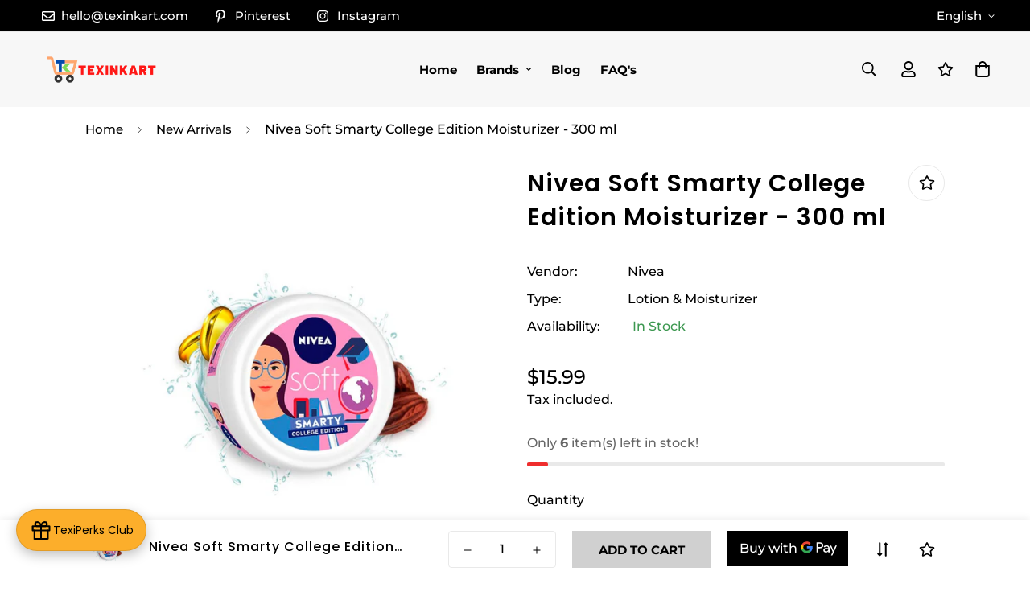

--- FILE ---
content_type: text/javascript; charset=utf-8
request_url: https://texinkart.com/products/nivea-soft-smarty-college-edition-moisturizer-300-ml.js
body_size: -72
content:
{"id":8172831441133,"title":"Nivea Soft Smarty College Edition Moisturizer - 300 ml","handle":"nivea-soft-smarty-college-edition-moisturizer-300-ml","description":"\u003cmeta charset=\"utf-8\"\u003e\n\u003cdiv title=\"Nivea Soft Smarty College Edition Moisturizer For Face, Hand \u0026amp; Body, Non Sticky Cream, 300 ml\" id=\"ivTitle\"\u003eNivea Soft Smarty College Edition Moisturizer For Face, Hand \u0026amp; Body, Non Sticky Cream\u003cbr\u003eQuantity: 300 ml\u003c\/div\u003e\n\u003cdiv id=\"ivVariationSelection\"\u003eBrand: Nivea\u003cbr\u003eCategory: Moisturizer\u003c\/div\u003e","published_at":"2023-06-07T20:24:15+05:30","created_at":"2023-05-13T12:29:11+05:30","vendor":"Nivea","type":"Lotion \u0026 Moisturizer","tags":["Activating Moisturiser","Balanced Moisturization","Face Moisturizer","Moisturiser","Moisturises Skin","Skin Care","Skin care cream","skin care products","Skin Moisturizer"],"price":1599,"price_min":1599,"price_max":1599,"available":true,"price_varies":false,"compare_at_price":null,"compare_at_price_min":0,"compare_at_price_max":0,"compare_at_price_varies":false,"variants":[{"id":44094477533421,"title":"Default Title","option1":"Default Title","option2":null,"option3":null,"sku":"NIVEACOLLEGESMARTY300ML","requires_shipping":true,"taxable":true,"featured_image":null,"available":true,"name":"Nivea Soft Smarty College Edition Moisturizer - 300 ml","public_title":null,"options":["Default Title"],"price":1599,"weight":300,"compare_at_price":null,"inventory_management":"shopify","barcode":null,"requires_selling_plan":false,"selling_plan_allocations":[]}],"images":["\/\/cdn.shopify.com\/s\/files\/1\/0597\/5405\/3831\/files\/NiveaSoftSmartyCollegeEditionMoisturizerForFace_Hand_Body_NonStickyCream_300ml.png?v=1747709094"],"featured_image":"\/\/cdn.shopify.com\/s\/files\/1\/0597\/5405\/3831\/files\/NiveaSoftSmartyCollegeEditionMoisturizerForFace_Hand_Body_NonStickyCream_300ml.png?v=1747709094","options":[{"name":"Title","position":1,"values":["Default Title"]}],"url":"\/products\/nivea-soft-smarty-college-edition-moisturizer-300-ml","media":[{"alt":null,"id":31367474708717,"position":1,"preview_image":{"aspect_ratio":1.0,"height":1000,"width":1000,"src":"https:\/\/cdn.shopify.com\/s\/files\/1\/0597\/5405\/3831\/files\/NiveaSoftSmartyCollegeEditionMoisturizerForFace_Hand_Body_NonStickyCream_300ml.png?v=1747709094"},"aspect_ratio":1.0,"height":1000,"media_type":"image","src":"https:\/\/cdn.shopify.com\/s\/files\/1\/0597\/5405\/3831\/files\/NiveaSoftSmartyCollegeEditionMoisturizerForFace_Hand_Body_NonStickyCream_300ml.png?v=1747709094","width":1000}],"requires_selling_plan":false,"selling_plan_groups":[]}

--- FILE ---
content_type: text/javascript; charset=utf-8
request_url: https://texinkart.com/products/nivea-soft-smarty-college-edition-moisturizer-300-ml.js
body_size: -174
content:
{"id":8172831441133,"title":"Nivea Soft Smarty College Edition Moisturizer - 300 ml","handle":"nivea-soft-smarty-college-edition-moisturizer-300-ml","description":"\u003cmeta charset=\"utf-8\"\u003e\n\u003cdiv title=\"Nivea Soft Smarty College Edition Moisturizer For Face, Hand \u0026amp; Body, Non Sticky Cream, 300 ml\" id=\"ivTitle\"\u003eNivea Soft Smarty College Edition Moisturizer For Face, Hand \u0026amp; Body, Non Sticky Cream\u003cbr\u003eQuantity: 300 ml\u003c\/div\u003e\n\u003cdiv id=\"ivVariationSelection\"\u003eBrand: Nivea\u003cbr\u003eCategory: Moisturizer\u003c\/div\u003e","published_at":"2023-06-07T20:24:15+05:30","created_at":"2023-05-13T12:29:11+05:30","vendor":"Nivea","type":"Lotion \u0026 Moisturizer","tags":["Activating Moisturiser","Balanced Moisturization","Face Moisturizer","Moisturiser","Moisturises Skin","Skin Care","Skin care cream","skin care products","Skin Moisturizer"],"price":1599,"price_min":1599,"price_max":1599,"available":true,"price_varies":false,"compare_at_price":null,"compare_at_price_min":0,"compare_at_price_max":0,"compare_at_price_varies":false,"variants":[{"id":44094477533421,"title":"Default Title","option1":"Default Title","option2":null,"option3":null,"sku":"NIVEACOLLEGESMARTY300ML","requires_shipping":true,"taxable":true,"featured_image":null,"available":true,"name":"Nivea Soft Smarty College Edition Moisturizer - 300 ml","public_title":null,"options":["Default Title"],"price":1599,"weight":300,"compare_at_price":null,"inventory_management":"shopify","barcode":null,"requires_selling_plan":false,"selling_plan_allocations":[]}],"images":["\/\/cdn.shopify.com\/s\/files\/1\/0597\/5405\/3831\/files\/NiveaSoftSmartyCollegeEditionMoisturizerForFace_Hand_Body_NonStickyCream_300ml.png?v=1747709094"],"featured_image":"\/\/cdn.shopify.com\/s\/files\/1\/0597\/5405\/3831\/files\/NiveaSoftSmartyCollegeEditionMoisturizerForFace_Hand_Body_NonStickyCream_300ml.png?v=1747709094","options":[{"name":"Title","position":1,"values":["Default Title"]}],"url":"\/products\/nivea-soft-smarty-college-edition-moisturizer-300-ml","media":[{"alt":null,"id":31367474708717,"position":1,"preview_image":{"aspect_ratio":1.0,"height":1000,"width":1000,"src":"https:\/\/cdn.shopify.com\/s\/files\/1\/0597\/5405\/3831\/files\/NiveaSoftSmartyCollegeEditionMoisturizerForFace_Hand_Body_NonStickyCream_300ml.png?v=1747709094"},"aspect_ratio":1.0,"height":1000,"media_type":"image","src":"https:\/\/cdn.shopify.com\/s\/files\/1\/0597\/5405\/3831\/files\/NiveaSoftSmartyCollegeEditionMoisturizerForFace_Hand_Body_NonStickyCream_300ml.png?v=1747709094","width":1000}],"requires_selling_plan":false,"selling_plan_groups":[]}

--- FILE ---
content_type: text/javascript
request_url: https://cdn.shopify.com/extensions/019c0940-a3e2-7c4d-a691-10495d9d619b/ecomrise-upsell-bundle-182/assets/volume_discounts.js
body_size: 8037
content:
class ErVolumeDiscount extends HTMLElement{constructor(){super(),window.EComRise.VolumeDiscounts?this.init():setTimeout(this.init.bind(this),500)}init(){window.EComRise.data.volume_discount&&window.EComRise.enableEmbed&&(this.limit=this.dataset.limit,"true"!==this.limit&&(this.productId=Number(this.dataset.erProductId),this.collectionIds=this.dataset.erCollectionIds,this.variant_id=this.dataset.erVariant,this.productHandle=this.dataset.erProductHandle,this.productTags=this.dataset.erProductTags,this.productPrice=this.dataset.erProductPrice,this.branding=this.dataset.branding,this.formProduct=this.closest(".shopify-section").querySelector('product-form form, form.product-form, form.main-product-form, form.product-single__form, form[action*="/cart/add"]:not([class*="installment"]):not([id*="installment"])'),this.quantityEl=this.closest(".shopify-section").querySelector('[name="quantity"]'),this.quantityEl||(this.quantityEl=document.createElement("input"),this.quantityEl.setAttribute("name","quantity"),this.quantityEl.setAttribute("value","1"),this.quantityEl.style.display="none",this.formProduct&&this.formProduct.appendChild(this.quantityEl)),this.fetchData(),this.locale=window.EComRise.data.volume_discount.hasOwnProperty("locale")?window.EComRise.data.volume_discount.locale:{},this.registerEvents()))}registerEvents(){window.EComRise.Utils.addEvent({context:this,selector:".er-volume-btn__atc",handler:(e,t)=>{e.preventDefault();(window.EComRise.Utils.checkRequiredInput(this.formProduct)||[]).length?alert("Please fill all the required fields(*) before Add to cart!"):this.handleAtc()}}),window.EComRise.Utils.addEvent({context:this,type:"change",selector:'[name="er-volume-quantity"]',handler:e=>{const t=e.target.value;t&&this.quantityEl&&(this.quantityEl.value=t),this.querySelectorAll(".er-rule-item").forEach(e=>{e.classList.remove("er-rule-item__active")}),e.target.closest(".er-rule-item")&&e.target.closest(".er-rule-item").classList.add("er-rule-item__active");const i=this.querySelector('[data-er-role="notification"]');i.classList.add("er-hidden"),i.innerHTML="";const r=e.target.dataset.ruleIndex;if(void 0!==r){const e=this.configs.rules[r];let t=null;this.formProduct&&(t=this.formProduct.querySelector('[name="id"]')?this.formProduct.querySelector('[name="id"]').value:null),document.dispatchEvent(new CustomEvent("er-volume-change-rule",{detail:{rule:e,product:this.productData,variant:t}}))}}}),window.EComRise.Utils.addEvent({context:this,type:"change",selector:".er-select__select-variant",handler:e=>{const t=e.target,i=t.closest("er-variant-selects"),r=t.value,a=Number(t.dataset.index||0),o=this.productData.variants,s=i.querySelectorAll(".er-select__select-variant"),n={};s.forEach((e,t)=>{n[`option${t+1}`]=e.value});const l=o.find(e=>!(n.option1&&e.option1!==n.option1||n.option2&&e.option2!==n.option2||n.option3&&e.option3!==n.option3));if(l&&(this.currentVariant=l),a>3)return;let d;if(2===a){const e=s[0].value;d=o.filter(t=>t[`option${a}`]===r&&t.option1===e)}else d=o.filter(e=>e[`option${a}`]===r);const c=i.querySelector(`.er-select__select-variant[data-index="${a+1}"]`);if(c){const e=a+1;let t="";d.forEach(i=>t+=`<option value="${i[`option${e}`]}"${!1===i.available?' disabled class="ec-sold-out"':""}>${i[`option${e}`]}</option>`),c.innerHTML=t}}}),this.formProduct&&this.formProduct.addEventListener("ER_VARIANT_CHANGE",e=>{const t=e.detail,i=this.querySelector(".er-volume-btn__atc");if(!t||!i)return;const r=this.productData.variants.find(e=>e.id===parseInt(t));this.isAvailable(r)?i.classList.remove("er-disabled"):i.classList.add("er-disabled"),t!==this.variant_id&&(this.variant_id=t,this.querySelector(".er-volume-discounts__wrapper")&&this.querySelector(".er-volume-discounts__wrapper").remove(),this.appendChild(this.renderComponent(this.configs)),this.handleAnimationfunction(),this.componentEvents())})}isAvailable(e){return!e||!1!==e.available}handleAtc(){let e=this.querySelector("[type=radio]:checked"),t=this.querySelector('[data-er-role="notification"]');if(!e){let i=this.querySelectorAll("[type=radio]");if(1!==i.length)return t.classList.remove("er-hidden"),t.classList.remove("er-success"),t.classList.add("er-error"),void(t.innerHTML=this.locale?.text_select_offer||"Please select offer!");e=i[0],e.checked=!0}this.toggleLoading(!0);const i=e.value||1,r=e.parentElement.querySelectorAll('[data-er-role="item-variants"]'),a=[];if(r.length){for(const e of r)if(e.value){const t=a.findIndex(t=>t.id==Number(e.value));-1!==t?a[t]={id:Number(e.value),quantity:a[t].quantity+1}:a.push({id:Number(e.value),quantity:1})}}else a.push({id:Number(this.variant_id),quantity:i});const o={items:a,sections:"cart-notification-product,cart-notification-button,cart-icon-bubble,cart-drawer"};o.sections_url=window.location.pathname,fetch(window.Shopify.routes.root+"cart/add",{method:"POST",headers:{Accept:"application/javascript","Content-Type":"application/json"},body:JSON.stringify(o)}).then(e=>e.json()).then(e=>{if(e?.status&&200!==e?.status){t.classList.remove("er-hidden"),t.classList.remove("er-success"),t.classList.add("er-error");let i=`<strong>${this.locale?.text_error||"Error"}:</strong> `,r=this.locale?.text_atc_error||"product is out of stock or technical errors happened.";return 422==e.status&&(e?.message&&(i=`<strong>${e?.message}:</strong>`),t.innerHTML=`${i} ${r}`),!1}document.dispatchEvent(new CustomEvent("ER_PIXEL_CART_ADDED",{detail:{productId:this.productId,quantity:i,extension:"volume_discounts",config:this.configs}})),t.classList.remove("er-error"),t.classList.remove("er-hidden"),t.classList.add("er-success"),t.innerHTML=(this.locale?.text_atc_success||"All {quantity} products are added.").replace(/{\s*quantity\s*}/g,i);let r=this.configs?.redirect||"DO_NOTHING";window.EComRise&&"function"==typeof window.EComRise.onAddedToCart&&window.EComRise.onAddedToCart(e,r,this.configs.theme||""),document.dispatchEvent(new CustomEvent("ER_VOLUME_DISCOUNT_CART_ADDED",{detail:{data:e}}))}).catch(e=>{console.error("Error:",e)}).finally(()=>{this.toggleLoading(!1)})}async fetchData(){if(this.productHandle){if(this.productData=await window.EComRise.Utils.fetchDataJson(`${"/"===window.EComRise.settings.baseUrl?"/":window.EComRise.settings.baseUrl+"/"}products/${this.productHandle}.js`),this.configs=await window.EComRise.VolumeDiscounts.getConfigs({productId:this.productId,collectionIds:this.collectionIds.split(",").map(e=>Number(e))||[],productTags:this.productTags,productPrice:this.productPrice},!1),!this.configs||!this.productData.available)return this.destroyElement();this.productData.available&&(this.appendChild(this.renderComponent(this.configs)),document.dispatchEvent(new CustomEvent("er-volume-discount-init",{detail:this.configs})),this.handleAnimationfunction(),this.componentEvents()),window.EComRise.isAdmin()||(document.dispatchEvent(new CustomEvent("ER_PIXEL_PRODUCT_VIEWED",{detail:{extension:"volume_discounts",data:{productId:this.productId,configs:this.configs}}})),this.formProduct&&this.formProduct.addEventListener("submit",e=>{const t=new FormData(e.target).get("quantity")||1;document.dispatchEvent(new CustomEvent("ER_PIXEL_CART_ADDED",{detail:{productId:this.productId,quantity:t,extension:"volume_discounts",config:this.configs}}))}),this.quantityEl&&this.configs.settings&&this.configs.settings.hide_action_btn&&!this.configs.settings.rule_auto_selected&&(this.quantityEl.value=this.configs.rules[0].quantity))}}toggleLoading(e=!0){e?this.classList.add("er-spinner"):this.classList.remove("er-spinner")}handleAnimationfunction(){const e=this.querySelector(".er-volume-btn__atc");if(e){var t=JSON.parse(e.dataset.erAnimation||"{}"),i=t.ani;if("none"!=i){var r=parseInt(t.time)||9e3;setInterval(function(){e.classList.add("is--animated"),e.classList.add(i),setTimeout(function(){e.classList.remove("is--animated"),e.classList.remove(i)},2e3)},r)}}}renderComponent(e){function t(e,t){let i=e[t];return e.locales&&e.locales[t]&&e.locales[t][Shopify.locale]&&(i=e.locales[t][Shopify.locale]),i}function i(e){let t="";switch(e){case"2":t='<svg viewBox="0 0 11 14" fill="currentColor" xmlns="http://www.w3.org/2000/svg"><path d="M8.88461 5.31361C8.84684 5.2663 8.80107 5.2756 8.77709 5.28525C8.75699 5.2934 8.71095 5.31943 8.71732 5.38467C8.72497 5.46301 8.72927 5.54288 8.73009 5.6221C8.7335 5.95071 8.60168 6.27266 8.36844 6.50538C8.13668 6.7366 7.83185 6.86118 7.50728 6.85757C7.06393 6.85191 6.69621 6.62066 6.44386 6.18882C6.2352 5.83174 6.32691 5.37119 6.42401 4.88357C6.48083 4.59816 6.53959 4.30301 6.53959 4.02211C6.53959 1.83492 5.06921 0.573068 4.19274 0.0155585C4.17461 0.00404686 4.15735 0 4.14207 0C4.11721 0 4.09753 0.0107187 4.08782 0.0172812C4.06901 0.0300233 4.0389 0.0590623 4.04858 0.110468C4.3836 1.8895 3.38435 2.95948 2.32642 4.09228C1.23596 5.25993 0 6.58339 0 8.97027C0 11.7437 2.25632 14 5.02973 14C7.31325 14 9.32659 12.4079 9.92574 10.1284C10.3343 8.57412 9.90616 6.59422 8.88461 5.31361ZM5.15521 12.9264C4.46073 12.9581 3.80027 12.709 3.29581 12.2267C2.79676 11.7495 2.51053 11.0835 2.51053 10.3995C2.51053 9.11599 3.00129 8.17373 4.32128 6.92281C4.34288 6.90233 4.365 6.89585 4.38428 6.89585C4.40175 6.89585 4.4169 6.90118 4.42732 6.90618C4.44928 6.91677 4.48537 6.94296 4.4805 6.99962C4.43331 7.54881 4.43413 8.00466 4.48291 8.35455C4.60759 9.24828 5.26185 9.84877 6.111 9.84877C6.52734 9.84877 6.9239 9.69209 7.22766 9.40758C7.23939 9.39631 7.2537 9.38808 7.26934 9.38362C7.28497 9.37915 7.30147 9.37858 7.31738 9.38196C7.33737 9.38628 7.36414 9.39853 7.37816 9.43235C7.50411 9.73644 7.56847 10.0592 7.56946 10.3917C7.57348 11.7295 6.49045 12.8666 5.15521 12.9264Z"/></svg>';break;case"3":t='<svg xmlns="http://www.w3.org/2000/svg" viewBox="0 0 512 512"><path d="M0 252.1V48C0 21.5 21.5 0 48 0h204.1a48 48 0 0 1 33.9 14.1l211.9 211.9c18.7 18.7 18.7 49.1 0 67.9L293.8 497.9c-18.7 18.7-49.1 18.7-67.9 0L14.1 286.1A48 48 0 0 1 0 252.1zM112 64c-26.5 0-48 21.5-48 48s21.5 48 48 48 48-21.5 48-48-21.5-48-48-48z"/></svg>';break;case"4":t='<svg xmlns="http://www.w3.org/2000/svg" viewBox="0 0 512 512"><path d="M32 448c0 17.7 14.3 32 32 32h160V320H32v128zm256 32h160c17.7 0 32-14.3 32-32V320H288v160zm192-320h-42.1c6.2-12.1 10.1-25.5 10.1-40 0-48.5-39.5-88-88-88-41.6 0-68.5 21.3-103 68.3-34.5-47-61.4-68.3-103-68.3-48.5 0-88 39.5-88 88 0 14.5 3.8 27.9 10.1 40H32c-17.7 0-32 14.3-32 32v80c0 8.8 7.2 16 16 16h480c8.8 0 16-7.2 16-16v-80c0-17.7-14.3-32-32-32zm-326.1 0c-22.1 0-40-17.9-40-40s17.9-40 40-40c19.9 0 34.6 3.3 86.1 80h-86.1zm206.1 0h-86.1c51.4-76.5 65.7-80 86.1-80 22.1 0 40 17.9 40 40s-17.9 40-40 40z"/></svg>';break;case"hidden":break;default:t='<svg viewBox="0 0 18 16" fill="none" xmlns="http://www.w3.org/2000/svg"><path d="M15.6343 3.66966C15.6322 3.55178 15.598 3.43676 15.5356 3.3371C15.4731 3.23744 15.3847 3.15696 15.2801 3.10444L9.28864 0.0690108C9.19908 0.0236328 9.10023 0 9 0C8.89977 0 8.80092 0.0236328 8.71136 0.0690108L2.71993 3.10444C2.61516 3.15685 2.5267 3.23729 2.46423 3.33698C2.40176 3.43666 2.36768 3.55175 2.36571 3.66966C2.33807 5.40872 2.61964 12.4201 8.78336 14.5319C8.92093 14.5792 9.07843 14.5792 9.216 14.5319C15.3804 12.4201 15.6619 5.40872 15.6343 3.66966ZM11.7739 6.70055L10.8109 7.64689C10.7662 7.6908 10.7328 7.74503 10.7135 7.80488C10.6943 7.86474 10.6897 7.92842 10.7004 7.99043L10.9279 9.32633C10.94 9.3977 10.932 9.47106 10.9049 9.5381C10.8778 9.60515 10.8327 9.66323 10.7746 9.70577C10.7165 9.74831 10.6477 9.77362 10.5761 9.77884C10.5045 9.78407 10.4329 9.769 10.3693 9.73533L9.17936 9.10465C9.12417 9.0753 9.06271 9.05997 9.00032 9.05997C8.93793 9.05997 8.87647 9.0753 8.82129 9.10465L7.63136 9.73533C7.56778 9.769 7.49614 9.78407 7.42452 9.77884C7.3529 9.77362 7.28416 9.74831 7.22605 9.70577C7.16795 9.66323 7.1228 9.60515 7.0957 9.5381C7.06861 9.47106 7.06064 9.3977 7.07271 9.32633L7.30029 7.99043C7.31078 7.92842 7.30621 7.86477 7.28695 7.80493C7.26769 7.7451 7.23433 7.69087 7.18971 7.64689L6.22671 6.70055C6.1754 6.64996 6.13912 6.58592 6.12198 6.51565C6.10484 6.44538 6.10752 6.37168 6.12971 6.30286C6.1519 6.23404 6.19273 6.17285 6.24758 6.12618C6.30243 6.07952 6.36913 6.04924 6.44014 6.03876L7.77086 5.84365C7.83268 5.83463 7.89139 5.81056 7.94191 5.77351C7.99242 5.73647 8.03323 5.68757 8.06079 5.63105L8.65607 4.41571C8.68789 4.3508 8.73708 4.29614 8.79808 4.25793C8.85908 4.21972 8.92947 4.19947 9.00129 4.19947C9.0731 4.19947 9.14349 4.21972 9.20449 4.25793C9.26549 4.29614 9.31468 4.3508 9.3465 4.41571L9.94179 5.63105C9.96943 5.6875 10.0103 5.73635 10.0608 5.77338C10.1113 5.81041 10.1699 5.83453 10.2317 5.84365L11.5624 6.03876C11.6333 6.04953 11.6997 6.08003 11.7544 6.12682C11.809 6.1736 11.8495 6.23482 11.8715 6.30359C11.8935 6.37236 11.896 6.44595 11.8788 6.51607C11.8615 6.5862 11.8252 6.65009 11.7739 6.70055ZM15.3996 10.3446C14.778 11.6397 13.9262 12.8265 12.8038 13.7942L14.9908 15.9994L15.8072 13.7955L18 12.9665L15.3996 10.3446ZM2.60036 10.3446L0 12.9665L2.19214 13.7962L3.00857 16L5.19557 13.7949C4.07379 12.8272 3.222 11.6403 2.60036 10.3446Z" fill="currentColor"/></svg>'}return t}const r=this.productData.variants.find(e=>e.id==Number(this.variant_id));if(!r)return document.createElement("div");const a=e.settings,o=r.price,s=document.createElement("div");s.classList.add("er-volume-discounts__wrapper"),s.setAttribute("style",`--min_width: ${null==a?.width||"custom"==a.width?(void 0!==a?.min_width?a.min_width:400)+"px":a.width};`+("flex-start"===a?.box_alignment?"--box-margin-left: unset;":"center"===a?.box_alignment?"--box-margin-left: auto;--box-margin-right: auto;":"--box-margin-right: unset;--box-margin-left: auto;")+`--padding: ${void 0!==a?.padding?a.padding:15}px;`+`--bg_color: ${a?.bg_color||"transparent"};`+`--action_btn_font_size: ${void 0!==a?.action_btn_font_size?a.action_btn_font_size:14}px;`+`--action_btn_border_radius: ${void 0!==a?.action_btn_border_radius?a.action_btn_border_radius:4}px;`+`--action_btn_color: ${a?.action_btn_color||"#fff"};`+`--action_btn_bg: ${a?.action_btn_bg||"#000"};`+`--btn_effect_color: ${a.btn_effect_color};`+`--rule_gap: ${void 0!==a?.rule_gap?a.rule_gap:18}px;`+`--rule_font_size: ${void 0!==a?.rule_font_size?a.rule_font_size:16}px;`+`--rule_border_radius: ${void 0!==a?.rule_border_radius?a.rule_border_radius:10}px;`+`--rule_color: ${a?.rule_color||"#000"};`+`--rule_bg: ${a?.rule_bg||"#f6f6f6"};`+`--rule_border_color: ${a?.rule_border_color||"#fff"};`+`--rule_selected_color: ${a?.rule_selected_color||"#000"};`+`--rule_selected_color: ${a?.rule_selected_color||"#000"};`+`--rule_selected_bg: ${a?.rule_selected_bg||"#f6f6f6"};`+`--rule_selected_border_color: ${a?.rule_selected_border_color||"#000"};`+`--rule_selected_radio_color: ${a?.rule_selected_radio_color||"#000"};`+`--rule_featured_badge_effect_color: ${a?.rule_featured_badge_effect_color||"#fff"};`+`--rule_selected_featured_badge_effect_color: ${a?.rule_selected_featured_badge_effect_color||"#fff"};`+`--rule_featured_badge_font_size: ${void 0!==a?.rule_featured_badge_font_size?a.rule_featured_badge_font_size:12}px;`+`--rule_featured_badge_border_radius: ${void 0!==a?.rule_featured_badge_border_radius?a.rule_featured_badge_border_radius:16}px;`+`--rule_selected_featured_badge_color: ${a?.rule_selected_featured_badge_color||"#fff"};`+`--rule_selected_featured_badge_bg: ${a?.rule_selected_featured_badge_bg||"#000000"};`+`--rule_reduction_badge_font_size: ${void 0!==a?.rule_reduction_badge_font_size?a.rule_reduction_badge_font_size:12}px;`+`--rule_reduction_badge_border_radius: ${void 0!==a?.rule_reduction_badge_border_radius?a.rule_reduction_badge_border_radius:16}px;`+`--rule_reduction_badge_color: ${a?.rule_reduction_badge_color||"#fff"};`+`--rule_reduction_badge_bg: ${a?.rule_reduction_badge_bg||"#000000"};`+`--rule_selected_reduction_badge_color: ${a?.rule_selected_reduction_badge_color||"#fff"};`+`--rule_selected_reduction_badge_bg: ${a?.rule_selected_reduction_badge_bg||"#000000"};`+`--rule_variant_font_size: ${void 0!==a?.rule_variant_font_size?a.rule_variant_font_size:14}px;`+`--rule_variant_border_radius: ${void 0!==a?.rule_variant_border_radius?a.rule_variant_border_radius:20}px;`+`--rule_variant_bg: ${a?.rule_variant_bg||"#fff"};`+`--rule_variant_border_color: ${a?.rule_variant_border_color||"#EDEDED"};`+`--rule_variant_color: ${a?.rule_variant_color||"#000"};`+`--grid_border_color: ${a?.grid_border_color||"#d5d5d5"};`+`--grid_heading_color: ${a?.grid_heading_color||"#000"};`+`--grid_heading_bg: ${a?.grid_heading_bg||"#d9edf7"};`+`--grid_heading_font_size: ${void 0!==a?.grid_heading_font_size?a.grid_heading_font_size:16}px;`+`--grid_body_color: ${a?.grid_body_color||"#000"};`+`--grid_body_bg: ${a?.grid_body_bg||"#fff"};`+`--grid_body_font_size: ${void 0!==a?.grid_body_font_size?a.grid_body_font_size:14}px;`+`--grid_body_price_color: ${a?.grid_body_price_color||"#fd0000"};`+`--grid_heading_alignment: ${a?.grid_heading_alignment||"center"};`+`--grid_columns: ${e.rules.length||"1"};`+`--image_width: ${a.image_width||"50"}px;`+`--image_size: ${a.image_size};`+`--image_height: ${"custom"===a.image_height?a.image_height_custom+"px":"auto"};`+`--image_border_radius: ${a.image_border_radius}px;`+`--grid_body_alignment: ${a?.grid_body_alignment||"center"}`);let n=Math.random().toString(36).substring(2,10);const l=a.heading_typo||{},d=a.text_locales&&a.text_locales.heading&&a.text_locales.heading[Shopify.locale]?a.text_locales.heading[Shopify.locale]:a.heading,c=a.btn_typo||{};a.action_btn_color&&(c.color=a.action_btn_color);const _=`\n      ${a.show_heading&&d?`\n        <div class="er-volume-discounts__heading-style-${a.heading_style||1} er-volume-discounts__heading-wrapper er-text-${a.heading_alignment||"left"}">\n            <h3 class="er-volume-discounts__heading" style="--text-align: ${a.heading_alignment||"left"}; font-size: ${l.font_size||"18px"};\n                --cl-heading: ${l.color||"#000"};\n                font-weight: ${l.font_weight||"500"};\n                font-style: ${l.font_style||"normal"};\n                line-height: ${l.line_height||"unset"};\n                letter-spacing: ${l.letter_spacing||"unset"};\n            ">\n                <span>${d}</span>\n\n            </h3></div>\n    `:""}\n      <div class="er-volume-discounts er-volume-discounts__${a.layout}`+("list"===a.layout?` er-volume-discounts__list-template-${a?.list_template||"1"}`:"")+`">\n      ${"list_new"===a.layout?'<div class="er-volume-discounts__grid-new_wrapper">':""}\n      ${"list"===a.layout||"list_new"===a.layout?`\n        ${e.rules.map((e,s)=>{const l=window.EComRise.VolumeDiscounts.calculateDiscount(o,e);let d="PERCENTAGE"===e.type?`${e.value}%`:window.EComRise.formatMoney(100*window.EComRise.Utils.calculateStorePrice(parseFloat(e.value),!1)),c=d,_=(o-l)*e.quantity,u=("compare_at_price"===a.total_price_type&&r.compare_at_price?r.compare_at_price:o)*e.quantity,p=`er-volume-qty-${n}-${s}`;if("PERCENTAGE"===e.type)c=d;else c=window.EComRise.formatMoney(u-_);return`\n              <div class="er-rule-item${a?.rule_auto_selected||0!==s?"":" er-rule-item__active"}" data-er-role="item" style="--rule_featured_badge_color: ${e.highlight_color||a.rule_featured_badge_color};--rule_featured_badge_bg: ${e.highlight_bg||a.rule_featured_badge_bg};">\n                ${"list_new"==a.layout&&e?.featured?`<div class="er-rule-item__featured er-rule-item__featured--sticky"><div class="er-rule__featured-badge${"yes"==a.rule_featured_badge_effect?" er-effect--flash":""}">\n                                ${i(e.highlight_icon||a.rule_featured_badge_icon)?`<span class="er-rule__featured-badge-icon er-ficon--${a.rule_featured_badge_icon}">${i(e.highlight_icon||a.rule_featured_badge_icon)}</span>`:""}\n                                <span class="er-rule__featured-badge-text">${e?.tag?t(e,"tag"):this.locale?.text_popular||"Most popular"}</span>\n                            </div></div>`:""}\n                <input type="radio" id="${p}" data-rule-index="${s}" name="er-volume-quantity" value="${e.quantity}"${a?.rule_auto_selected||0!==s?"":" checked"} />\n              <div class="er-rule-item__box">\n                <label class="er-rule-item__trigger" for="${p}">&nbsp;</label>\n                ${"list"===a.layout&&e?.featured?`<div class="er-rule-item__featured er-rule-item__featured-mobile"><div class="er-rule__featured-badge${"yes"==a?.rule_featured_badge_effect?" er-effect--flash":""}">\n                        ${i(e.highlight_icon||a.rule_featured_badge_icon)?`<span class="er-rule__featured-badge-icon er-ficon--${a?.rule_featured_badge_icon}">${i(e.highlight_icon||a.rule_featured_badge_icon)}</span>`:""}\n                        <span class="er-rule__featured-badge-text">${e?.tag?t(e,"tag"):this.locale?.text_popular||"Most popular"}</span>\n                        </div></div>`:""}\n\n                <div class="er-rule-item__main">\n                  ${"list"===a.layout&&"1"==a.list_template&&e?.featured?`<div class="er-rule-item__featured"><div class="er-rule__featured-badge${"yes"==a?.rule_featured_badge_effect?" er-effect--flash":""}">\n                                ${i(e.highlight_icon||a.rule_featured_badge_icon)?`<span class="er-rule__featured-badge-icon er-ficon--${a.rule_featured_badge_icon}">${i(e.highlight_icon||a.rule_featured_badge_icon)}</span>`:""}\n                                <span class="er-rule__featured-badge-text">${e?.tag?t(e,"tag"):this.locale?.text_popular||"Most popular"}</span>\n                            </div></div>`:""}\n                  <div class="er-rule-item__summary">\n                    <div class="er-option-radio">&nbsp;</div>\n                    ${"list"===a.layout&&e.thumbnail?`<div class="er-rule__thumbnail"><img src="${e.thumbnail.includes("?")?e.thumbnail+"&width=360":e.thumbnail+"?width=360"}" /></div>`:""}\n                    <div class="er-flex er-flex-column">\n                      ${"list_new"===a.layout&&e.thumbnail?`<div class="er-rule__thumbnail"><img src="${e.thumbnail.includes("?")?e.thumbnail+"&width=360":e.thumbnail+"?width=360"}" /></div>`:""}\n                      <h5 class="er-rule-item__name" style="${EComRise.Utils.typoStyle(a.title_typo)}">${e.title?t(e,"title"):"FIXED_PRICE"==e.type?(this.locale?.text_rule_price_fixed||"Get each product for {value}").replace(/{\s*value\s*}/g,d):this.locale.text_rule.replace(/{\s*quantity\s*}/g,e.quantity).replace(/{\s*value\s*}/g,d)}\n                        ${e.label?`<span class="er-rule-item__label" style="${EComRise.Utils.typoStyle(a.label_typo)};background: ${a.label_bg}">${t(e,"label")}</span>`:""}\n                      </h5>\n                      ${e.subtitle?`<p class="er-rule-item__subtitle" style="${EComRise.Utils.typoStyle(a.subtitle_typo)}">${t(e,"subtitle")}</p>`:""}\n                    </div>\n                    ${parseFloat(Number(c.replace(",",".").match(/\d+(\.\d+)?/g)?.[0]||""))>0&&a?.rule_on_offer_reduction_badge&&("1"==a?.list_template||"list_new"==a.layout)?`<div class="er-rule-price__reduction er-reduction--percent">${this.locale?.text_save||"Save"} ${c}</div>`:""}\n                    ${"2"==a?.list_template&&e?.featured&&"list"==a.layout?`<div class="er-rule-item__featured"><div class="er-rule__featured-badge${"yes"==a?.rule_featured_badge_effect?" er-effect--flash":""}">\n                                ${i(e.highlight_icon||a.rule_featured_badge_icon)?`<span class="er-rule__featured-badge-icon er-ficon--${a.rule_featured_badge_icon}">${i(e.highlight_icon||a.rule_featured_badge_icon)}</span>`:""}\n                                <span class="er-rule__featured-badge-text">${e?.tag?t(e,"tag"):this.locale?.text_popular||"Most popular"}</span>\n                            </div></div>`:""}\n                  </div>\n\n                  ${a?.rule_on_offer_price?`<div class="er-rule-price__price er-rule-price-item">\n                            <div class="er-rule-price__item" data-er-role="item-priceitem" style="${EComRise.Utils.typoStyle(a.price_normal_typo||{color:"#fc0510",font_weight:"700"})}">${window.EComRise.formatMoney(r.compare_at_price&&"compare_at_price"===a.total_price_type?r.compare_at_price-l:r.price-l)}</div>\n                            <div class="er-rule-price-item__label" style="${EComRise.Utils.typoStyle(a.price_item_text_typo)}">${this.locale.text_price_item||"/Per item"}</div>\n                          </div>`:""}\n                  ${a?.rule_on_offer_total_price?`<div class="er-rule-price">\n                            <div class="er-rule-price__price er-rule-price--total">\n                              ${"list"===a.layout?`<div class="er-rule-price__label">${this.locale.text_total}</div>`:""}\n                              <div class="er-rule-price__compare" data-er-role="item-cprice-total" style="${EComRise.Utils.typoStyle(a.price_normal_typo||{text_decoration:"line-through"})}">${window.EComRise.formatMoney(0===s?"compare_at_price"===a.total_price_type&&r.compare_at_price?r.compare_at_price*e.quantity:r.price*e.quantity:u)}</div>\n                              <div class="er-rule-price__regular" data-er-role="item-price-total" style="${EComRise.Utils.typoStyle(a.price_sale_typo||{color:"#fc0510",font_weight:"700"})}">${window.EComRise.formatMoney(_)}</div>\n                            </div>\n                          </div>`:""}\n\n                </div>\n                ${a?.rule_variant_on&&this.productData.variants.length>1&&e.quantity>0?`<div class="er-rule__variations">\n                      ${a.seperator_variants?`<p class="er-option-name" style="${EComRise.Utils.typoStyle(a.option_name_typo)}">${this.productData.options.map(e=>e.name).join(", ")}</p>`:""}\n                      ${(()=>{let t="";for(let i=0;i<e.quantity;i++)t+=`<div class="er-rule__variation">\n                            <label class="er-variant__label">#${i+1}</label>\n                            <div class="er-variant__field">\n                              <div class="er-select">\n                                ${a.seperator_variants?`\n                                  <er-variant-selects class="no-js-hidden" data-index="${i}">\n                                    <input data-er-role="item-variants" type="hidden" name="variant_${i}" value=${this.productData.variants[0].id} />\n                                    ${this.productData.options.map((e,t)=>`\n                                      <div class="er-product-form__input er-product-form__input--dropdown">\n                                        <div class="er-select">\n                                          <select\n                                            id="Option-${this.productId}-${t}"\n                                            class="er-select__select er-select__select-variant"\n                                            name="${e.name}"\n                                            data-index="${t+1}"\n                                          >\n                                            ${e.values.map((e,t)=>`<option value="${e}">${e}</option>`).join("")}\n                                          </select>\n                                          <svg width="0.75em" aria-hidden="true" focusable="false" class="er-select__icon" viewBox="0 0 10 6"><path fill-rule="evenodd" clip-rule="evenodd" d="M9.354.646a.5.5 0 00-.708 0L5 4.293 1.354.646a.5.5 0 00-.708.708l4 4a.5.5 0 00.708 0l4-4a.5.5 0 000-.708z" fill="currentColor"></path></svg>\n                                        </div>\n                                      </div>\n                                    `).join("")}\n                                    <script type="application/json">\n                                       ${JSON.stringify(this.productData.variants)}\n                                    <\/script>\n                                  </er-variant-selects>\n                                  `:`\n                                    <select data-er-role="item-variants" class="er-select__select">\n                                      ${this.productData.variants.map(t=>{if(!t.available)return"";let i=t.price-window.EComRise.VolumeDiscounts.calculateDiscount(t.price,e,!1);return`<option value="${t.id}"\n                                            data-prices='{"oprice":${t.price},"ocprice":${t.compare_at_price||-1},"price":${i},"cprice":${t.price}}'`+(this.configs?.settings?.rule_variant_preselect&&this?.variant_id==t.id?' selected="selected"':"")+`>${t.title}</option>`}).join("")}\n                                    </select>\n                                  `}\n                                ${a.seperator_variants?"":'<svg width="0.75em" aria-hidden="true" focusable="false" class="er-select__icon" viewBox="0 0 10 6"><path fill-rule="evenodd" clip-rule="evenodd" d="M9.354.646a.5.5 0 00-.708 0L5 4.293 1.354.646a.5.5 0 00-.708.708l4 4a.5.5 0 00.708 0l4-4a.5.5 0 000-.708z" fill="currentColor"></path></svg>'}\n                              </div>\n                            </div>\n                          </div>`;return t})()}\n                      </div>`:""}\n                ${parseFloat(Number(c.replace(",",".").match(/\d+(\.\d+)?/g)?.[0]||""))>0&&"list"===a.layout&&a?.rule_on_offer_reduction_badge&&"2"==a?.list_template?`<div class="er-rule-price__reduction er-rule-price--percent">${this.locale?.text_save||"Save"} ${c}</div>`:""}\n              </div>\n            </div>\n            `}).join("")}\n           ${"list_new"===a.layout?"</div>":""}\n\n          `:`\n          <table class="er-volume-table">\n          <thead>\n            <tr>\n              <th>${this.locale.text_min_qty}</th>\n              <th>${this.locale.text_offer}</th>\n            </tr>\n          </thead>\n          <tbody>\n          ${e.rules.map((e,t)=>`\n              <tr>\n                <td> ${this.locale.text_buy||"Buy"} ${e.quantity} +</td>\n                <td><span class="ec-volume-discount-price">${"PERCENTAGE"===e.type?`${e.value}%`:`${window.EComRise.formatMoney(e.value)}`} ${this.locale.text_off||"Off"}</span></td>\n              </tr>\n              `).join("")}\n          </tbody>\n        </table>\n        `}\n      ${"false"==this.branding?'<a href="https://shopify.pxf.io/LXez6O" class="er-coppyright" target="_blank">\n              <svg xmlns="http://www.w3.org/2000/svg" viewBox="0 0 512 512"><path d="M504 256c0 137-111 248-248 248S8 393 8 256 119 8 256 8s248 111 248 248zM227.3 387.3l184-184c6.2-6.2 6.2-16.4 0-22.6l-22.6-22.6c-6.2-6.2-16.4-6.2-22.6 0L216 308.1l-70.1-70.1c-6.2-6.2-16.4-6.2-22.6 0l-22.6 22.6c-6.2 6.2-6.2 16.4 0 22.6l104 104c6.2 6.2 16.4 6.2 22.6 0z"/></svg>\n              Powered by EcomRise\n            </a>':""}\n      <div class="er-notifications er-hidden" data-er-role="notification"></div>\n    </div>\n    ${this.locale.text_atc?a.hide_action_btn?"":`<button style="${EComRise.Utils.typoStyle(c)}" class="is--infinite er-effect--flash er-volume-btn__atc${!1===this.isAvailable(this.variant_id)?" er-disabled":""}" data-er-animation='{ "ani":"er-ani-${a.btn_animation}","time":3000 }'><span>${this.locale.text_atc}</button></span>`:""}\n    `;return s.innerHTML=_,s}componentEvents(){if("grid"!==this.configs?.settings?.layout)for(const e of this.querySelectorAll('[data-er-role="item"]')){const t=e.querySelector('[data-er-role="item-price-total"]'),i=e.querySelector('[data-er-role="item-cprice-total"]');for(const r of e.querySelectorAll('[data-er-role="item-variants"]'))r.addEventListener("change",r=>{let a=0,o=0;for(const r of e.querySelectorAll('[data-er-role="item-variants"]')){let e=null;try{e=JSON.parse(r.options[r.selectedIndex].getAttribute("data-prices"))}catch(t){e=null}e&&(a+=e.price,o+=e.cprice>0?e.cprice:e.price,t.innerHTML=window.EComRise.formatMoney(a),o>a?(i.innerHTML=window.EComRise.formatMoney(o),i.classList.remove("er-hidden")):(i.innerHTML="",i.classList.add("er-hidden")))}})}}destroyElement(){const e=this.closest(".shopify-block");e&&e.remove()}}customElements.define("er-volume-discount",ErVolumeDiscount);class ErVariantSelects extends HTMLElement{constructor(){super(),this.addEventListener("change",this.onVariantChange)}onVariantChange(){this.updateOptions(),this.updateMasterId(),this.updateVariantValue()}updateVariantValue(){this.currentVariant&&this.querySelector('input[type="hidden"]')&&(this.querySelector('input[type="hidden"]').value=this.currentVariant.id)}updateOptions(){this.options=Array.from(this.querySelectorAll("select"),e=>e.value)}updateMasterId(){this.currentVariant=this.getVariantData().find(e=>!e.options.map((e,t)=>this.options[t]===e).includes(!1))}getVariantData(){return this.variantData=this.variantData||JSON.parse(this.querySelector('[type="application/json"]').textContent),this.variantData}}customElements.define("er-variant-selects",ErVariantSelects);

--- FILE ---
content_type: text/javascript; charset=utf-8
request_url: https://texinkart.com/products/nivea-soft-smarty-college-edition-moisturizer-300-ml.js
body_size: 253
content:
{"id":8172831441133,"title":"Nivea Soft Smarty College Edition Moisturizer - 300 ml","handle":"nivea-soft-smarty-college-edition-moisturizer-300-ml","description":"\u003cmeta charset=\"utf-8\"\u003e\n\u003cdiv title=\"Nivea Soft Smarty College Edition Moisturizer For Face, Hand \u0026amp; Body, Non Sticky Cream, 300 ml\" id=\"ivTitle\"\u003eNivea Soft Smarty College Edition Moisturizer For Face, Hand \u0026amp; Body, Non Sticky Cream\u003cbr\u003eQuantity: 300 ml\u003c\/div\u003e\n\u003cdiv id=\"ivVariationSelection\"\u003eBrand: Nivea\u003cbr\u003eCategory: Moisturizer\u003c\/div\u003e","published_at":"2023-06-07T20:24:15+05:30","created_at":"2023-05-13T12:29:11+05:30","vendor":"Nivea","type":"Lotion \u0026 Moisturizer","tags":["Activating Moisturiser","Balanced Moisturization","Face Moisturizer","Moisturiser","Moisturises Skin","Skin Care","Skin care cream","skin care products","Skin Moisturizer"],"price":1599,"price_min":1599,"price_max":1599,"available":true,"price_varies":false,"compare_at_price":null,"compare_at_price_min":0,"compare_at_price_max":0,"compare_at_price_varies":false,"variants":[{"id":44094477533421,"title":"Default Title","option1":"Default Title","option2":null,"option3":null,"sku":"NIVEACOLLEGESMARTY300ML","requires_shipping":true,"taxable":true,"featured_image":null,"available":true,"name":"Nivea Soft Smarty College Edition Moisturizer - 300 ml","public_title":null,"options":["Default Title"],"price":1599,"weight":300,"compare_at_price":null,"inventory_management":"shopify","barcode":null,"requires_selling_plan":false,"selling_plan_allocations":[]}],"images":["\/\/cdn.shopify.com\/s\/files\/1\/0597\/5405\/3831\/files\/NiveaSoftSmartyCollegeEditionMoisturizerForFace_Hand_Body_NonStickyCream_300ml.png?v=1747709094"],"featured_image":"\/\/cdn.shopify.com\/s\/files\/1\/0597\/5405\/3831\/files\/NiveaSoftSmartyCollegeEditionMoisturizerForFace_Hand_Body_NonStickyCream_300ml.png?v=1747709094","options":[{"name":"Title","position":1,"values":["Default Title"]}],"url":"\/products\/nivea-soft-smarty-college-edition-moisturizer-300-ml","media":[{"alt":null,"id":31367474708717,"position":1,"preview_image":{"aspect_ratio":1.0,"height":1000,"width":1000,"src":"https:\/\/cdn.shopify.com\/s\/files\/1\/0597\/5405\/3831\/files\/NiveaSoftSmartyCollegeEditionMoisturizerForFace_Hand_Body_NonStickyCream_300ml.png?v=1747709094"},"aspect_ratio":1.0,"height":1000,"media_type":"image","src":"https:\/\/cdn.shopify.com\/s\/files\/1\/0597\/5405\/3831\/files\/NiveaSoftSmartyCollegeEditionMoisturizerForFace_Hand_Body_NonStickyCream_300ml.png?v=1747709094","width":1000}],"requires_selling_plan":false,"selling_plan_groups":[]}

--- FILE ---
content_type: text/javascript
request_url: https://texinkart.com/cdn/shop/t/40/assets/foxkit-related-products.min.js?v=123768524157059254041682765883
body_size: -551
content:
!function(){if(!customElements.get("fox-related-product")){class o extends HTMLElement{constructor(){super()}connectedCallback(){var o,t,n,e,l,d;null!==(o=window)&&void 0!==o&&null!==(t=o.FoxKit)&&void 0!==t&&null!==(n=t.foxKitSettings)&&void 0!==n&&n.productRecommendations&&(null===(e=window)||void 0===e||null===(l=e.FoxKit)||void 0===l||null===(d=l.initProductRecommendations)||void 0===d||d.call(l))}}customElements.define("fox-related-product",o)}}();

--- FILE ---
content_type: text/javascript; charset=utf-8
request_url: https://texinkart.com/products/nivea-soft-smarty-college-edition-moisturizer-300-ml.js
body_size: 388
content:
{"id":8172831441133,"title":"Nivea Soft Smarty College Edition Moisturizer - 300 ml","handle":"nivea-soft-smarty-college-edition-moisturizer-300-ml","description":"\u003cmeta charset=\"utf-8\"\u003e\n\u003cdiv title=\"Nivea Soft Smarty College Edition Moisturizer For Face, Hand \u0026amp; Body, Non Sticky Cream, 300 ml\" id=\"ivTitle\"\u003eNivea Soft Smarty College Edition Moisturizer For Face, Hand \u0026amp; Body, Non Sticky Cream\u003cbr\u003eQuantity: 300 ml\u003c\/div\u003e\n\u003cdiv id=\"ivVariationSelection\"\u003eBrand: Nivea\u003cbr\u003eCategory: Moisturizer\u003c\/div\u003e","published_at":"2023-06-07T20:24:15+05:30","created_at":"2023-05-13T12:29:11+05:30","vendor":"Nivea","type":"Lotion \u0026 Moisturizer","tags":["Activating Moisturiser","Balanced Moisturization","Face Moisturizer","Moisturiser","Moisturises Skin","Skin Care","Skin care cream","skin care products","Skin Moisturizer"],"price":1599,"price_min":1599,"price_max":1599,"available":true,"price_varies":false,"compare_at_price":null,"compare_at_price_min":0,"compare_at_price_max":0,"compare_at_price_varies":false,"variants":[{"id":44094477533421,"title":"Default Title","option1":"Default Title","option2":null,"option3":null,"sku":"NIVEACOLLEGESMARTY300ML","requires_shipping":true,"taxable":true,"featured_image":null,"available":true,"name":"Nivea Soft Smarty College Edition Moisturizer - 300 ml","public_title":null,"options":["Default Title"],"price":1599,"weight":300,"compare_at_price":null,"inventory_management":"shopify","barcode":null,"requires_selling_plan":false,"selling_plan_allocations":[]}],"images":["\/\/cdn.shopify.com\/s\/files\/1\/0597\/5405\/3831\/files\/NiveaSoftSmartyCollegeEditionMoisturizerForFace_Hand_Body_NonStickyCream_300ml.png?v=1747709094"],"featured_image":"\/\/cdn.shopify.com\/s\/files\/1\/0597\/5405\/3831\/files\/NiveaSoftSmartyCollegeEditionMoisturizerForFace_Hand_Body_NonStickyCream_300ml.png?v=1747709094","options":[{"name":"Title","position":1,"values":["Default Title"]}],"url":"\/products\/nivea-soft-smarty-college-edition-moisturizer-300-ml","media":[{"alt":null,"id":31367474708717,"position":1,"preview_image":{"aspect_ratio":1.0,"height":1000,"width":1000,"src":"https:\/\/cdn.shopify.com\/s\/files\/1\/0597\/5405\/3831\/files\/NiveaSoftSmartyCollegeEditionMoisturizerForFace_Hand_Body_NonStickyCream_300ml.png?v=1747709094"},"aspect_ratio":1.0,"height":1000,"media_type":"image","src":"https:\/\/cdn.shopify.com\/s\/files\/1\/0597\/5405\/3831\/files\/NiveaSoftSmartyCollegeEditionMoisturizerForFace_Hand_Body_NonStickyCream_300ml.png?v=1747709094","width":1000}],"requires_selling_plan":false,"selling_plan_groups":[]}